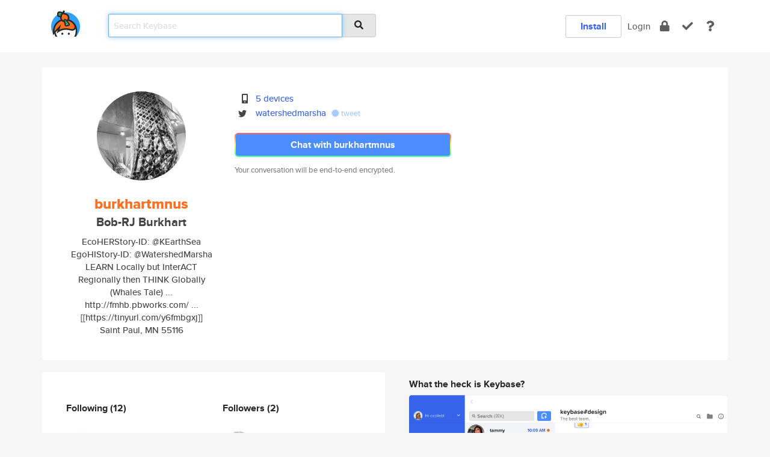

--- FILE ---
content_type: text/html; charset=utf-8
request_url: https://keybase.io/burkhartmnus
body_size: 6333
content:
<!DOCTYPE html>
<html id="">

  <!--~~~~~~~~~~~~~~~~~~~~~~~~~~~~~~~~~~~~~~~~~~~~~~~~~~~~~~~~~~~~~~~~~~~~~~~~

                              K E Y   B A S E

                            crypto for everyone

                        because no one we know ever
                      seems to have a public key. :-(

     No Google Analytics or other 3rd party hosted script tags on Keybase.

     And this has the added bonus that we'll never be able to serve ad code.

                                    \o/  \o/
                                  keybase team

  ~~~~~~~~~~~~~~~~~~~~~~~~~~~~~~~~~~~~~~~~~~~~~~~~~~~~~~~~~~~~~~~~~~~~~~~~~-->

  <head>
    <title>burkhartmnus (Bob-RJ Burkhart) | Keybase</title>
    <meta       name="viewport"    content="width=device-width, initial-scale=1.0, maximum-scale=1.0, user-scalable=no">
    <link       href="/_/brew/_/52e9d104/sitewide-css.css"      rel="stylesheet">
    
    <script type="text/javascript" nonce="c89abd8a-0592-47bf-95e0-ff2edf51c0ac" src="/_/brew/_/906baaf9/sitewide-js.js"></script>

    <meta    charset="UTF-8" />
    

<meta name="Description" content="burkhartmnus (Bob-RJ Burkhart) is now on Keybase, an open source app for encryption and cryptography."><meta property="og:description" content="burkhartmnus (Bob-RJ Burkhart) is now on Keybase, an open source app for encryption and cryptography."><meta name="twitter:site" content="@watershedmarsha"><meta name="twitter:image" content="https://s3.amazonaws.com/keybase_processed_uploads/eac14763daf5137d4989b2c08cdb3a05_360_360.jpg"><meta name="twitter:title" content="burkhartmnus (Bob-RJ Burkhart) on Keybase"><meta name="twitter:description" content="burkhartmnus (Bob-RJ Burkhart) is now on Keybase, an open source app for encryption and cryptography."><meta property="og:image"  content="https://s3.amazonaws.com/keybase_processed_uploads/eac14763daf5137d4989b2c08cdb3a05_360_360.jpg"><meta property="og:image:width" content="360"><meta property="og:image:height" content="360">

    <script type="text/javascript" nonce="c89abd8a-0592-47bf-95e0-ff2edf51c0ac">
    window.csrf_token="lgHZIGJjYzM4Nzk4ODJlOGZkMThmMDZiZjhmODU2ODkwYzA4zmlw9gDOAxcEAMDEIL5EzCnR8PajphEg9Phb/7qeulfWsRO26IkXO6d5+kWF";
    </script>
  </head>

  
  <body id="">
  <div class="run-mode run-mode-prod">
    <div class="grid-monitor"> 
      <input id="url_base" type="hidden" value="https://keybase.io/"/>

        <div id="navbar-top">
          <div class="navbar navbar-fixed-top navbar-default" role="navigation" data-active-tab="">

            <div class="container navbar-container">
              <div class="row">

                <div class="col-xs-2 col-sm-1">
                  <div class="navbar-header">
                    <div class="navbar-brand">
                      <a href="/" aria-label="home">
                        <img src="/images/icons/icon-keybase-logo-48.png" srcset="/images/icons/icon-keybase-logo-48@2x.png 2x" width="48" height="48" />
                      </a>
                    </div>
                    <div class="staging-notice">Keybase Staging Server</div>
                  </div>
                </div>

                <div class="col-xs-10 col-sm-5">
                  <div class="nav-search-wrapper">
                    <div class="input-group form-group">
                      <input type="text" class="form-control auto-focus nav-search-input  " data-focus-priority="0" placeholder="Search Keybase"
                      autocapitalize="off" autocorrect="off" autocomplete="off" spellcheck="false">
                      <span class="input-group-addon"><i class="fas fa-search"></i></span>
                    </div>
                  </div>
                </div>

                <div class="col-xs-12 col-sm-6">    

      <table class="nav navbar-right navbar-buttons pull-right">
        <tr>
        
            <td>
              
              <a href="/download" class="btn btn-secondary">Install</a>
            </td>
            <td><a onclick="return false;" href="#_" class="navbar-link link-login ">Login</a></td>
            <td class="nav-btn "><div class="auto-tooltip" title="Encrypt"><a href="/encrypt" aria-label="encrypt"><i class="fas fa-lock"></i></a></div></td>
            <td class="nav-btn " ><div class="auto-tooltip" title="Verify"><a href="/verify" aria-label="verify"><i class="fas fa-check"></i></a></div></td>
            <td class="hidden-xs nav-btn "   ><div class="auto-tooltip" title="Docs"><a href="http://book.keybase.io" aria-label="docs"><i class="fas fa-question"></i></a></div></td>
          
        </tr>
      </table>
</div>

              </div>
            </div>
          </div>
        </div>



      
    

<div id="autoreset-event-error" class="container alert alert-warning" style="text-align:center; display:none;">
  <span id="autoreset-event-error-msg">  </span>
  <button type="button" class="close"><span id="autoreset-event-error-close">×</span></button>
</div>
<div id="autoreset-event-success" class="container alert alert-success" style="text-align:center; display:none;">
  <span id="autoreset-event-success-msg">  </span>
  <button type="button" class="close"><span id="autoreset-event-success-close">×</span></button>
</div>




      
      <div class="modal modal-primary" id="shared-modal" data-backdrop="static">
      </div>

      
      <div class="content">
        

<input type="hidden" id="is-self-view" value="0">
<div id="page-user">


    <div class="user-header">
    <div class="container">
      <div class="row header-row kb-main-card">
        <div class="col-sm-4 col-lg-3 col-profile-heading">
          
<div class="profile-heading" data-username="burkhartmnus" data-uid="c93b5a2413525a3819766a8496b60119">

  <div class="picture user-profile-picture">
    
        <img src="https://s3.amazonaws.com/keybase_processed_uploads/eac14763daf5137d4989b2c08cdb3a05_360_360.jpg" class="img-circle" width="148" height="148">
      
  </div>


  <div class="full-name ">
    <div class="username ">burkhartmnus</div>
    
        Bob-RJ Burkhart
      
  </div>
  

  
      <div class="bio">
        
            EcoHERStory-ID: @KEarthSea 

EgoHIStory-ID: @WatershedMarsha

LEARN Locally but InterACT Regionally  then THINK Globally (Whales Tale) ...
http://fmhb.pbworks.com/ ... 
[[https://tinyurl.com/y6fmbgxj]]
          
      </div>
    
      <div class="location">
        
            Saint Paul, MN 55116
          
      </div>
    

</div>

        </div>
        <div class="col-sm-8 col-lg-9 col-identity-heading">
          
<div class="identity-heading">

  <div class="visible-xs">
    
<div class="track-action-wrapper">
  

  <span class="btn-gradient"><a href="#_" onclick="return false;" class="btn btn-primary   app-redirector app-redirector-primary" data-app-target="chat/burkhartmnus"><span class="hidden-xs">Chat with burkhartmnus</span><span class="visible-xs">Start a chat</span></a></span><br/>
  <span class="small">Your conversation will be end-to-end encrypted.</span>

  

</div>

  </div>

  <div class="row">
    <div class="col-sm-7">
        
    

        

  <div class="identity-table">
    
        <div class="it-item">
          <i class="icon-kb-iconfont-identity-devices"></i>
          <a href="/burkhartmnus/devices">5 devices</a>
        </div>
      
<div class="it-item">
  <img class="it-icon" width="16px" height="16px"
     srcset="/images/paramproofs/services/twitter/logo_black_16.png 16w, /images/paramproofs/services/twitter/logo_black_16@2x.png 32w" />

  <a href="https://twitter.com/watershedmarsha" rel="me">watershedmarsha</a>
  <span class="proof-tags">
  
        <a class="proof-tag proof-tag-state-1" href="https://twitter.com/watershedmarsha/status/1152519914978197505"><i class="fas fa-certificate"></i>
          tweet
        </a>
      
  </span>
</div>

    <div class="clearfix"></div>
  </div>

        
<div class="identity-table">
  

  <div class="clearfix"></div>
</div>

    </div>
    <div class="col-sm-5 col-dropdown">
        

    </div>
  </div>

  

  <div class="hidden-xs">
    
<div class="track-action-wrapper">
  

  <span class="btn-gradient"><a href="#_" onclick="return false;" class="btn btn-primary btn-md app-redirector app-redirector-primary" data-app-target="chat/burkhartmnus"><span class="hidden-xs">Chat with burkhartmnus</span><span class="visible-xs">Start a chat</span></a></span><br/>
  <span class="small">Your conversation will be end-to-end encrypted.</span>

  

</div>

  </div>

</div>

        </div>
      </div>
    </div>
  </div>

  <div class="user-body">

    <div class="container">
      <div class="row">
        <div class="col-md-6 col-tracking-table">

          

          

<div class="tracking" id="profile-tracking-section">
  
    <div class="row">
      <div class="col-xs-12 kb-main-card">

          <div class="row">
            <div class="col-xs-6 tracking-col">
              <h4>Following <span class="num">(12)</span></h4>
              <table class="follower-table">
                
      <tr data-uid="4d2b181d861a80eaf5398e07b9284419" class="follower-row">
        <td>
          
              <a href="/joachimstroh"><img class="img img-circle" src="https://s3.amazonaws.com/keybase_processed_uploads/3d26a9ee885ec5943fe302381c723a05_200_200.jpg" width="50" height="50"></a>
            
        </td>
        <td class="td-follower-info">
          <a href="/joachimstroh" class="username ">joachimstroh</a><br/>
          <span class="small">Joachim Stroh</span>
        </td>
      </tr>
    
      <tr data-uid="419835b4f8bc352fe836c771adf0ce19" class="follower-row">
        <td>
          
              <a href="/bret_iwg"><img class="img img-circle" src="https://s3.amazonaws.com/keybase_processed_uploads/734a70043fdac64b579961ebd6b88d05_200_200.jpg" width="50" height="50"></a>
            
        </td>
        <td class="td-follower-info">
          <a href="/bret_iwg" class="username ">bret_iwg</a><br/>
          <span class="small">Bret Warshawsky</span>
        </td>
      </tr>
    
      <tr data-uid="4cff50946df3e3c02553309f539acb19" class="follower-row">
        <td>
          
              <a href="/jimscarver"><img class="img img-circle" src="https://s3.amazonaws.com/keybase_processed_uploads/61d898ecec56f24a77050ec8b3eed305_200_200.jpg" width="50" height="50"></a>
            
        </td>
        <td class="td-follower-info">
          <a href="/jimscarver" class="username ">jimscarver</a><br/>
          <span class="small">Jim Whitescarver</span>
        </td>
      </tr>
    
      <tr data-uid="833d427f8ea6f638a67b8c131b2df619" class="follower-row">
        <td>
          
              <a href="/laurennignon"><img class="img img-circle" src="https://s3.amazonaws.com/keybase_processed_uploads/622dea2833b150f770d0f7df12d90c05_200_200.jpg" width="50" height="50"></a>
            
        </td>
        <td class="td-follower-info">
          <a href="/laurennignon" class="username ">laurennignon</a><br/>
          <span class="small">Lauren Moore Nignon</span>
        </td>
      </tr>
    
      <tr data-uid="2bd8d72b11d8a448aaaa4ce85d979e19" class="follower-row">
        <td>
          
              <a href="/leinamestrovic"><img class="img img-circle" src="https://s3.amazonaws.com/keybase_processed_uploads/b9b5077e12421b89213a388dc88d1505_200_200.jpg" width="50" height="50"></a>
            
        </td>
        <td class="td-follower-info">
          <a href="/leinamestrovic" class="username ">leinamestrovic</a><br/>
          <span class="small">Leina</span>
        </td>
      </tr>
    
      <tr data-uid="9eb2d72bbd18e1d3866cc9a96387c219" class="follower-row">
        <td>
          
              <a href="/falcondot"><img class="img img-circle" src="/images/no-photo/placeholder-avatar-180-x-180.png" width="50" height="50"></a>
            
        </td>
        <td class="td-follower-info">
          <a href="/falcondot" class="username ">falcondot</a><br/>
          <span class="small">Dmitry Sokolov</span>
        </td>
      </tr>
    
      <tr data-uid="9fec836152cb7b17999619dcff676219" class="follower-row">
        <td>
          
              <a href="/gesso"><img class="img img-circle" src="https://s3.amazonaws.com/keybase_processed_uploads/07366dca65147e630c9f9aab3ead2a05_200_200.jpg" width="50" height="50"></a>
            
        </td>
        <td class="td-follower-info">
          <a href="/gesso" class="username ">gesso</a><br/>
          <span class="small">Colin</span>
        </td>
      </tr>
    
      <tr data-uid="939815c8b2893b034448a8e637c9b719" class="follower-row">
        <td>
          
              <a href="/stacey_druss"><img class="img img-circle" src="https://s3.amazonaws.com/keybase_processed_uploads/1ccee79c9689e9bb82b0c1e7e0911305_200_200.jpg" width="50" height="50"></a>
            
        </td>
        <td class="td-follower-info">
          <a href="/stacey_druss" class="username ">stacey_druss</a><br/>
          <span class="small">Stacey Druss</span>
        </td>
      </tr>
    
      <tr data-uid="6e4a935bb1e17baad8a78daeb63b7219" class="follower-row">
        <td>
          
              <a href="/perlmutterlabs"><img class="img img-circle" src="https://s3.amazonaws.com/keybase_processed_uploads/a1e93e4ec22b40ac618e95781d443405_200_200.jpg" width="50" height="50"></a>
            
        </td>
        <td class="td-follower-info">
          <a href="/perlmutterlabs" class="username ">perlmutterlabs</a><br/>
          <span class="small">Aaron Perlmutter</span>
        </td>
      </tr>
    
      <tr data-uid="ef9e6dd81a51eaea1dc08e2a07010b19" class="follower-row">
        <td>
          
              <a href="/joshuabridge"><img class="img img-circle" src="https://s3.amazonaws.com/keybase_processed_uploads/b348aa233239301bf29728d1013c6f05_200_200.jpg" width="50" height="50"></a>
            
        </td>
        <td class="td-follower-info">
          <a href="/joshuabridge" class="username ">joshuabridge</a><br/>
          <span class="small">Joshua Bridge</span>
        </td>
      </tr>
    
    <tr>
      <td colspan="2">
        <button class="btn btn-block btn-default btn-load-more-followers"
          data-uid="c93b5a2413525a3819766a8496b60119"
          data-last_uid="ef9e6dd81a51eaea1dc08e2a07010b19"
          data-reverse="1">Load 2 more
        </button>
    </td></tr>
  

              </table>
            </div>
            <div class="col-xs-6 trackers-col">
              <h4>Followers <span class="num">(2)</span></h4>
              <table class="follower-table">
                
      <tr data-uid="5ccf86fab87e5443834cab6142095819" class="follower-row">
        <td>
          
              <a href="/johnkellden"><img class="img img-circle" src="https://s3.amazonaws.com/keybase_processed_uploads/8312b3693fdcd27d4962bbe5bd4f4505_200_200.jpg" width="50" height="50"></a>
            
        </td>
        <td class="td-follower-info">
          <a href="/johnkellden" class="username ">johnkellden</a><br/>
          <span class="small">John Kellden</span>
        </td>
      </tr>
    
      <tr data-uid="939815c8b2893b034448a8e637c9b719" class="follower-row">
        <td>
          
              <a href="/stacey_druss"><img class="img img-circle" src="https://s3.amazonaws.com/keybase_processed_uploads/1ccee79c9689e9bb82b0c1e7e0911305_200_200.jpg" width="50" height="50"></a>
            
        </td>
        <td class="td-follower-info">
          <a href="/stacey_druss" class="username ">stacey_druss</a><br/>
          <span class="small">Stacey Druss</span>
        </td>
      </tr>
    

              </table>
            </div>
          </div>
        </div>
      </div>

    

  
      <div class="row row-other-people">
        <div class="col-xs-12 kb-main-card">
          <div class="row">
            <div class="col-xs-12">
              <h4>Browse others <span class="num">(12)</span></h4>
            </div>
            
                <div class="col-xs-6 trackers-col">
                  <table class="follower-table">
                    
      <tr data-uid="b98124df4dc612a856ef64fc5459ee19" class="follower-row">
        <td>
          
              <a href="/wizardofmath"><img class="img img-circle" src="https://s3.amazonaws.com/keybase_processed_uploads/11c01f6ede188b730730aca36f4bfd05_200_200.png" width="50" height="50"></a>
            
        </td>
        <td class="td-follower-info">
          <a href="/wizardofmath" class="username ">wizardofmath</a><br/>
          <span class="small">James Jeffrey</span>
        </td>
      </tr>
    

                  </table>
                </div>
              
                <div class="col-xs-6 trackers-col">
                  <table class="follower-table">
                    
      <tr data-uid="b96a0a80156e3399f3c381c2baa73819" class="follower-row">
        <td>
          
              <a href="/kavi"><img class="img img-circle" src="https://s3.amazonaws.com/keybase_processed_uploads/5dafaaff00fc289a815841fa2ffdfc05_200_200.jpg" width="50" height="50"></a>
            
        </td>
        <td class="td-follower-info">
          <a href="/kavi" class="username ">kavi</a><br/>
          <span class="small"></span>
        </td>
      </tr>
    

                  </table>
                </div>
              
                <div class="col-xs-6 trackers-col">
                  <table class="follower-table">
                    
      <tr data-uid="b908a00bf0d952b518f95aeba0595519" class="follower-row">
        <td>
          
              <a href="/njessup"><img class="img img-circle" src="/images/no-photo/placeholder-avatar-180-x-180.png" width="50" height="50"></a>
            
        </td>
        <td class="td-follower-info">
          <a href="/njessup" class="username ">njessup</a><br/>
          <span class="small">Norman Jessup</span>
        </td>
      </tr>
    

                  </table>
                </div>
              
                <div class="col-xs-6 trackers-col">
                  <table class="follower-table">
                    
      <tr data-uid="b964d9dc2b69acf4f2853eb40be1bb19" class="follower-row">
        <td>
          
              <a href="/sonjamaree"><img class="img img-circle" src="https://s3.amazonaws.com/keybase_processed_uploads/cb1de874e97841b2c5a7d62920a88605_200_200.jpg" width="50" height="50"></a>
            
        </td>
        <td class="td-follower-info">
          <a href="/sonjamaree" class="username ">sonjamaree</a><br/>
          <span class="small"></span>
        </td>
      </tr>
    

                  </table>
                </div>
              
                <div class="col-xs-6 trackers-col">
                  <table class="follower-table">
                    
      <tr data-uid="b9344050b39575f56edec99f8cc69819" class="follower-row">
        <td>
          
              <a href="/skora_dominika"><img class="img img-circle" src="https://s3.amazonaws.com/keybase_processed_uploads/1c404617b8c5cec50d7cb1fadb7d3105_200_200.jpg" width="50" height="50"></a>
            
        </td>
        <td class="td-follower-info">
          <a href="/skora_dominika" class="username ">skora_dominika</a><br/>
          <span class="small">Dominika Skora</span>
        </td>
      </tr>
    

                  </table>
                </div>
              
                <div class="col-xs-6 trackers-col">
                  <table class="follower-table">
                    
      <tr data-uid="b9cdc21ccb6e60a6d229e8fd2647b219" class="follower-row">
        <td>
          
              <a href="/ryanshersto"><img class="img img-circle" src="/images/no-photo/placeholder-avatar-180-x-180.png" width="50" height="50"></a>
            
        </td>
        <td class="td-follower-info">
          <a href="/ryanshersto" class="username ">ryanshersto</a><br/>
          <span class="small">Ryan Sherstobitoff</span>
        </td>
      </tr>
    

                  </table>
                </div>
              
                <div class="col-xs-6 trackers-col">
                  <table class="follower-table">
                    
      <tr data-uid="b9bebb077c9ea1f21ab021c61fbbd619" class="follower-row">
        <td>
          
              <a href="/erikaraujo"><img class="img img-circle" src="/images/no-photo/placeholder-avatar-180-x-180.png" width="50" height="50"></a>
            
        </td>
        <td class="td-follower-info">
          <a href="/erikaraujo" class="username ">erikaraujo</a><br/>
          <span class="small">Erik Araujo</span>
        </td>
      </tr>
    

                  </table>
                </div>
              
                <div class="col-xs-6 trackers-col">
                  <table class="follower-table">
                    
      <tr data-uid="b99fef0e9ab10bf0f03007ab3f244419" class="follower-row">
        <td>
          
              <a href="/l33torhaa"><img class="img img-circle" src="https://s3.amazonaws.com/keybase_processed_uploads/b59bc17257c88580163d301de8671a05_200_200.jpg" width="50" height="50"></a>
            
        </td>
        <td class="td-follower-info">
          <a href="/l33torhaa" class="username ">l33torhaa</a><br/>
          <span class="small">OrchiX</span>
        </td>
      </tr>
    

                  </table>
                </div>
              
                <div class="col-xs-6 trackers-col">
                  <table class="follower-table">
                    
      <tr data-uid="b9c8cacf475da7b912da266daaf53319" class="follower-row">
        <td>
          
              <a href="/eeeppony"><img class="img img-circle" src="https://s3.amazonaws.com/keybase_processed_uploads/b2758bbd39d289b21708cd08484b8405_200_200.jpg" width="50" height="50"></a>
            
        </td>
        <td class="td-follower-info">
          <a href="/eeeppony" class="username ">eeeppony</a><br/>
          <span class="small"></span>
        </td>
      </tr>
    

                  </table>
                </div>
              
                <div class="col-xs-6 trackers-col">
                  <table class="follower-table">
                    
      <tr data-uid="b9b5d2e12c2af0dcfdb9d9cf13453f19" class="follower-row">
        <td>
          
              <a href="/katherineo"><img class="img img-circle" src="https://s3.amazonaws.com/keybase_processed_uploads/e6667dd5d83093605444002b180b9705_200_200.jpg" width="50" height="50"></a>
            
        </td>
        <td class="td-follower-info">
          <a href="/katherineo" class="username ">katherineo</a><br/>
          <span class="small"></span>
        </td>
      </tr>
    

                  </table>
                </div>
              
                <div class="col-xs-6 trackers-col">
                  <table class="follower-table">
                    
      <tr data-uid="b9e6ad48171eb0285ea50be5ce2d9219" class="follower-row">
        <td>
          
              <a href="/elishataylor"><img class="img img-circle" src="/images/no-photo/placeholder-avatar-180-x-180.png" width="50" height="50"></a>
            
        </td>
        <td class="td-follower-info">
          <a href="/elishataylor" class="username ">elishataylor</a><br/>
          <span class="small"></span>
        </td>
      </tr>
    

                  </table>
                </div>
              
                <div class="col-xs-6 trackers-col">
                  <table class="follower-table">
                    
      <tr data-uid="b9fabdbfc19a92923ab277a1d6447419" class="follower-row">
        <td>
          
              <a href="/d_aniftoss"><img class="img img-circle" src="/images/no-photo/placeholder-avatar-180-x-180.png" width="50" height="50"></a>
            
        </td>
        <td class="td-follower-info">
          <a href="/d_aniftoss" class="username ">d_aniftoss</a><br/>
          <span class="small">Demos Aniftoss</span>
        </td>
      </tr>
    

                  </table>
                </div>
              
          </div>
        </div>
      </div>
    
</div>


        </div>
        <div class="col-md-6 col-stuff kb-sub-card">
          

<div class="command-line-examples hidden-xs">
  
      <h4>What the heck is Keybase?</h4>
    
  <img id="screenshot1" class="img img-responsive" src="/images/screenshots/keybase-nav-v2.png" width="1550" height="1103">
  <p style="text-align:center;margin-top:30px;"></p>

    <center style="margin-bottom:30px;">
      
    <div class="install-badge">
      <a
        href="#_"
        data-use-direct="true"
        data-target="https://prerelease.keybase.io/Keybase.dmg"
        data-platform="macOS"
        data-context="user-stuff-col"
        class="install-link"
      >
        <img
          srcset="/images/badges/install-badge-macos-168-56.png, /images/badges/install-badge-macos-168-56@2x.png 2x, /images/badges/install-badge-macos-168-56@3x.png 3x"
          src="/images/badges/install-badge-macos-168-56@3x.png"
          width="168"
          height="56"
        >
      </a>

      
    </div>
  

    </center>

  
      <h3 id="keybase-is-an-open-source-app">Keybase is an open source app</h3>
<p>Keybase comes with everything you need to manage your identity,
create secure chats, and share files privately. It&#39;s free.</p>
<p>It&#39;s fun too.</p>
<p>Over 100,000 people have joined Keybase so far to prove their identities, and it&#39;s growing rapidly.</p>

    



</div>

        </div>
      </div>
    </div>
  </div>

</div>

      </div>

      <div class="footer">
  
      <div class="container hidden-xs">
        <div class="row">
          <div class="col-xs-12 col-sm-6 col-md-5 col-lg-4">
            <img src="/images/walkthrough/footprints_transp.png"  class="img-responsive" width="1000" height="272">
          </div>
        </div>
      </div>
    

<div class="container text-center hidden-xs">
  <div>

    <small>
      Keybase, 2026
    | Available within Tor at <strong>http://keybase5wmilwokqirssclfnsqrjdsi7jdir5wy7y7iu3tanwmtp6oid.onion</strong><br/><br/>

    </small>

      <a href="/download">install Keybase</a>
      | <a href="/blog">read our blog</a>
      | <a href="/docs">documentation</a>
      | <a href="/docs/bug_reporting">bug reporting</a>
      | <a href="/docs/secadv">security advisories</a>
      <br><a href="/docs/terms">terms</a>
      &amp; <a href="/docs/privacypolicy">privacy</a>
      &amp; <a href="/docs/california-ccpa">california ccpa</a>
      &amp; <a href="/docs/acceptable-use-policy">acceptable use</a><br>
        <a href="/jobs">jobs @ keybase</a>
    </div>
  </div>
</div>
<div class="container text-center visible-xs" id="mobile-footer" style="padding:20px 0">

  

  <div style="margin-bottom:20px">
    <a href="https://github.com/keybase/client/issues" rel="noopener noreferrer">Please send us feedback &amp; bug reports</a>.
  </div>
  Keybase, 2026
    | <a href="/blog">read our blog</a>
    <br><a href="/docs/terms">terms</a>
    &amp; <a href="/docs/privacypolicy">privacy</a>
    &amp; <a href="/docs/secadv">security advisories</a>
    &amp; <a href="/docs/california-ccpa">california ccpa</a>
    &amp; <a href="/docs/acceptable-use-policy">acceptable use</a>
  </div>
</div>


    </div>
  </div>
  <script type="text/javascript" nonce="c89abd8a-0592-47bf-95e0-ff2edf51c0ac">
    window.session = new Session()
    window.run_mode = "prod";
  </script>
  </body>
</html>
